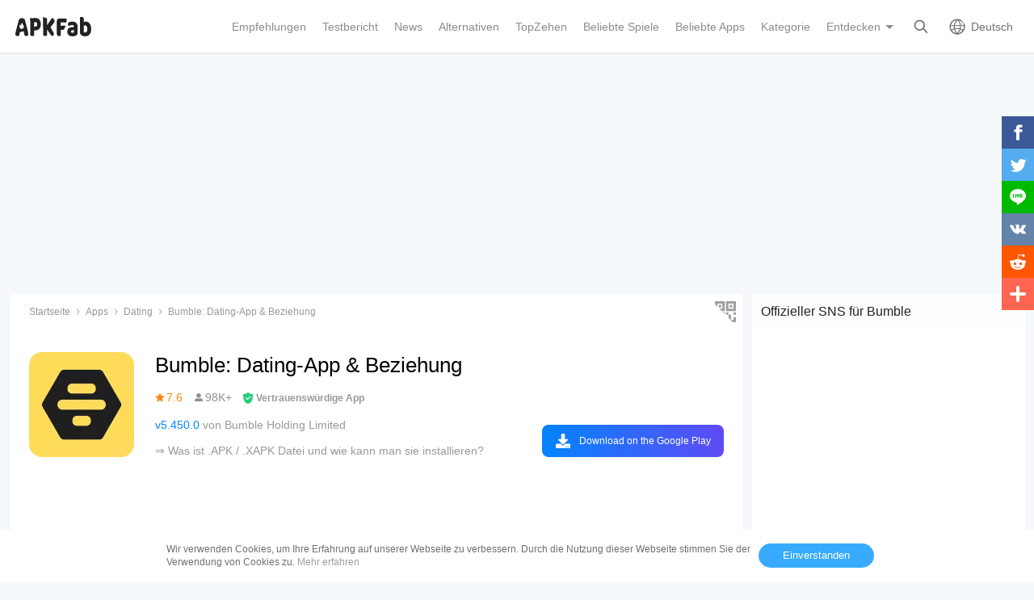

--- FILE ---
content_type: text/html; charset=UTF-8
request_url: https://apkfab.com/de/bumble-date-meet-friends-network/com.bumble.app
body_size: 16315
content:
<!DOCTYPE html>
<html lang="de">
<head>
    <title>Laden Sie Bumble: Dating-App &amp; Beziehung APK kostenlos für Android herunter | APKFab</title>
    <meta name="description" content="Laden Sie Bumble: Dating-App &amp; Beziehung APK 5.450.0 von Bumble Holding Limited herunter. Lesen Sie Rezensionen und News und erfahren Sie mehr über Bumble: Dating-App &amp; Beziehung. Bumble: Respektvolles Dating, wo Frauen den ersten Schritt machen.">
    <meta http-equiv="Content-Type" content="text/html; charset=utf-8">
    <meta name="csrf-token" content="Ht5vljSt0kwpUKk8jDC0iFra1Cp3TckRWwbyIlv9">
    <meta name="referrer" content="unsafe-url">
    <meta name="viewport" content="width=device-width,initial-scale=1.0,minimum-scale=1.0,maximum-scale=1.0">
    <meta name="monetag" content="5c042e44f1774b9b2f9c72d665ccaf58">
    <meta property="og:type" content="website">
    <meta property="og:site_name" content="APKFab">
    <meta property="og:url" content="https://apkfab.com/de/bumble-date-meet-friends-network/com.bumble.app">
    <meta property="og:title" content="Laden Sie Bumble: Dating-App &amp; Beziehung APK kostenlos für Android herunter | APKFab">
    <meta property="og:image" content="https://image.winudf.com/v2/image1/Y29tLmJ1bWJsZS5hcHBfaWNvbl8xNzU2Mjk4NTc1XzA0NQ/icon.png?w=&amp;fakeurl=1">
    <meta property="og:description" content="Laden Sie Bumble: Dating-App &amp; Beziehung APK 5.450.0 von Bumble Holding Limited herunter. Lesen Sie Rezensionen und News und erfahren Sie mehr über Bumble: Dating-App &amp; Beziehung. Bumble: Respektvolles Dating, wo Frauen den ersten Schritt machen.">
    <link href="https://apkfab.com/favicon.ico" rel="shortcut icon">
    <link rel="canonical" href="https://apkfab.com/de/bumble-date-meet-friends-network/com.bumble.app">
    <link rel="amphtml" href="https://apkfab.com/de/bumble-date-meet-friends-network/com.bumble.app/amp">
    <link rel="alternate" href="https://apkfab.com/bumble-date-meet-friends-network/com.bumble.app" hreflang="x-default">
    <link rel="alternate" href="https://apkfab.com/bumble-date-meet-friends-network/com.bumble.app" hreflang="en">
    <link rel="alternate" href="https://apkfab.com/zh/bumble-date-meet-friends-network/com.bumble.app" hreflang="zh-Hant">
    <link rel="alternate" href="https://apkfab.com/jp/bumble-date-meet-friends-network/com.bumble.app" hreflang="ja">
    <link rel="alternate" href="https://apkfab.com/de/bumble-date-meet-friends-network/com.bumble.app" hreflang="de">
    <link rel="alternate" href="https://apkfab.com/it/bumble-date-meet-friends-network/com.bumble.app" hreflang="it-IT">
    <link rel="alternate" href="https://apkfab.com/es/bumble-date-meet-friends-network/com.bumble.app" hreflang="es-ES">
    <link rel="alternate" href="https://apkfab.com/ru/bumble-date-meet-friends-network/com.bumble.app" hreflang="ru-RU">
    <link rel="alternate" href="https://apkfab.com/br/bumble-date-meet-friends-network/com.bumble.app" hreflang="pt-BR">
    <link rel="stylesheet" href="https://apkfab.com/css/detail.css?id=7de0acabc76f7cd6470e">
    <link rel="manifest" href="https://apkfab.com/manifest.json">
        <script>
        const percentage = 71;
        const uid = "642f5d9a-fa6e-11f0-b25e-2a7e07630b41";
        const ad_percentage = 100;
        console.log('uid ', uid, ' percentage ', percentage, '  config ', ad_percentage);
    </script>
    <script async src="https://www.googletagmanager.com/gtag/js?id=G-2C8SKDWBPK"></script>
    <script>
        window.dataLayer = window.dataLayer || [];
        function gtag(){dataLayer.push(arguments);}
        gtag('js', new Date());
        gtag('config', 'G-2C8SKDWBPK');
    </script>
        <script async src="https://pagead2.googlesyndication.com/pagead/js/adsbygoogle.js?client=ca-pub-6856403849032290"
crossorigin="anonymous"></script>
    <script>
        (function() {
            const keyUserInteraction = '__first_interaction_type__';

            window.__firstInteractionType = localStorage.getItem(keyUserInteraction) || null;

            const interactionEventsConfig = [
                { name: 'click', target: document },
                { name: 'keydown', target: document },
                { name: 'mousemove', target: document },
                { name: 'touchstart', target: document, options: { passive: true } },
                { name: 'scroll', target: window, options: { passive: true } },
            ];

            function handleFirstInteraction(event) {
                if (window.__firstInteractionType) {
                return;
                }

                const eventType = event.type;

                window.__firstInteractionType = eventType;

                if (window._reporter) {
                    window._reporter.setPublicParams({
                        first_interaction: eventType,
                    });
                }

                localStorage.setItem(keyUserInteraction, eventType);

                removeInteractionListeners();
            }

            function attachInteractionListeners() {
                if (!window.__firstInteractionType) {
                interactionEventsConfig.forEach(({ name, target, options }) => {
                    target.addEventListener(name, handleFirstInteraction, options);
                });

                return;
                }

            }

            function removeInteractionListeners() {
                interactionEventsConfig.forEach(({ name, target, options }) => {
                target.removeEventListener(name, handleFirstInteraction, options);
                });
            }

            attachInteractionListeners();
        })();
    </script>
</head>
<body >
<header id="header" >
    <a href="https://apkfab.com/de" id="logo"></a>
    <div class="menu_box_big">
                    <div class="item">
                <div class="current-lang">Deutsch</div>
                            <div class="item-option item-lang item-more" style="display: none">
                                    <a href="https://apkfab.com/bumble-date-meet-friends-network/com.bumble.app">English</a>
                                    <a href="https://apkfab.com/zh/bumble-date-meet-friends-network/com.bumble.app">繁體中文</a>
                                    <a href="https://apkfab.com/jp/bumble-date-meet-friends-network/com.bumble.app">日本語</a>
                                    <a href="https://apkfab.com/de/bumble-date-meet-friends-network/com.bumble.app">Deutsch</a>
                                    <a href="https://apkfab.com/it/bumble-date-meet-friends-network/com.bumble.app">Italiano</a>
                                    <a href="https://apkfab.com/es/bumble-date-meet-friends-network/com.bumble.app">Español</a>
                                    <a href="https://apkfab.com/ru/bumble-date-meet-friends-network/com.bumble.app">Pусский</a>
                                    <a href="https://apkfab.com/br/bumble-date-meet-friends-network/com.bumble.app">Português</a>
                                    <div class="clear"></div>
                </div>
                        </div>
                <a href="https://apkfab.com/de/search" class="item search-icon "></a>
        <div class="menu_box_menu left-menu">
            <a href="https://apkfab.com/de" class="item home"><span>Startseite</span></a>
            <a href="https://apkfab.com/de/editor-choice" class="item editor-choice"><span>Empfehlungen</span></a>
                    <a href="https://apkfab.com/de/review" class="item review"><span>Testbericht</span></a>
            <a href="https://apkfab.com/de/news" class="item news"><span>News</span></a>
            <a href="https://apkfab.com/de/app-alternatives" class="item app-alternatives"><span>Alternativen</span></a>
                    <a href="https://apkfab.com/de/toptens" class="item top-tens"><span>TopZehen</span></a>
                    <a href="https://apkfab.com/de/games" class="item games"><span>Beliebte Spiele</span></a>
            <a href="https://apkfab.com/de/apps" class="item apps"><span>Beliebte Apps</span></a>
            <a href="https://apkfab.com/de/category" class="item category"><span>Kategorie</span></a>
            <div class="item">
                <i class="triangle">Entdecken</i>
                <div class="item-option" style="display: none">
                    <a href="https://apkfab.com/de/pre-register" class="pre-register">Vorregistrieren</a>
                    <a href="https://apkfab.com/de/on-sale" class="on-sale">Sonderangebote</a>
                    <a href="https://apkfab.com/de/free-apk-download" class="free-apk-download">APK Downloader</a>
                    <a href="https://apkfab.com/de/upload-apk-file" class="upload-apk">APK hochladen</a>
                    <a href="https://apkfab.com/de/apk-downloader-browser-extension" class="browser-extension">Chrome Erweiterung</a>
                    <a href="https://apkfab.com/de/apkfab/com.apkfab.hormes" class="xapk-manager">APKFab APP</a>
                </div>
            </div>
        </div>
        <button id="menu_button"></button>
    </div>
</header>
    <main class="container detail_container"
          data-type="pkg"
          data-pkg="com.bumble.app"
          itemscope
          itemtype="http://schema.org/MobileApplication">
                <script>
        window.adDetailTopGroup = "adsense";
    </script>

    
        
            
        <ins class="adsbygoogle"
                     style="display:block;min-height: 200px;margin: 0 12px 8px;"
                     data-ad-client="ca-pub-6856403849032290"
                     data-ad-slot="9066571222"
                     data-ad-format="auto"
                     data-full-width-responsive="true"></ins>
                <script>
                    (adsbygoogle = window.adsbygoogle || []).push({});
                </script>
    


        <div class="left">
            <div class="left_box">
                <div class="box">
                    <ol class="bread_crumbs" itemscope itemtype="https://schema.org/BreadcrumbList">
    <li itemprop="itemListElement" itemscope itemtype="https://schema.org/ListItem">
        <a itemprop="item" href="https://apkfab.com/de">
            <span itemprop="name">Startseite</span>
        </a>
        <meta itemprop="position" content="1" />
    </li>
    <li itemprop="itemListElement" itemscope itemtype="https://schema.org/ListItem">
        <a itemscope itemtype="https://schema.org/WebPage" itemprop="item"
           itemid="https://apkfab.com/de/apps"
           href="https://apkfab.com/de/apps">
            <span itemprop="name">Apps</span>
        </a>
        <meta itemprop="position" content="2" />
    </li>
    <li itemprop="itemListElement" itemscope itemtype="https://schema.org/ListItem">
        <a itemscope itemtype="https://schema.org/WebPage" itemprop="item"
           itemid="https://apkfab.com/de/category/apps/dating" href="https://apkfab.com/de/category/apps/dating">
            <span itemprop="name">Dating</span>
        </a>
        <meta itemprop="position" content="3" />
    </li>
    <li itemprop="itemListElement" itemscope itemtype="https://schema.org/ListItem">
        <span itemprop="name">Bumble: Dating-App &amp; Beziehung</span>
        <meta itemprop="position" content="4" />
    </li>
</ol>
                                        <div class="qrcode_btn" data-fancybox data-src="#detail_qrcode"><span></span></div>
                    
                    <div class="detail_banner">
                        <img src="https://image.winudf.com/v2/image1/Y29tLmJ1bWJsZS5hcHBfaWNvbl8xNzU2Mjk4NTc1XzA0NQ/icon.png?fakeurl=1&amp;h=240&amp;type=webp" class="icon lazy" itemprop="image"
                             alt="Bumble: Dating-App &amp; Beziehung XAPK Herunterladen"/>
                        <h1 itemprop="name">Bumble: Dating-App &amp; Beziehung</h1>
                        <p>
                            <span class="rating" itemprop="aggregateRating" itemscope itemtype="http://schema.org/AggregateRating">
                                <span class="star_icon" itemprop="ratingValue">7.6</span>
                                <meta itemprop="ratingCount" content="98444"/>
                                <meta itemprop="bestRating" content="10"/>
                                <meta itemprop="worstRating" content="1"/>
                            </span>

                                                            <span class="review_icon">98K+</span>
                            
                                <span class="security" data-fancybox data-src="#details-safe">Vertrauenswürdige App</span>
                        </p>
                        <p>
                                                            <span style="color: #0284fe;">v5.450.0</span>
                            
                                                            von 
                                                                    <span class="developers" itemprop="publisher">Bumble Holding Limited</span>
                                                                                    </p>

                                                <p>
                            <a href="https://apkfab.com/de/how-to-install-apk-xapk" target="_blank" title="&rArr; Was ist .APK / .XAPK Datei und wie kann man sie installieren?">
                                &rArr; Was ist .APK / .XAPK Datei und wie kann man sie installieren?
                            </a>
                        </p>
                        
                        <div class="button_box">
                            
                            <div class="new_detail_price">
                                <span itemscope itemprop="offers" itemtype="https://schema.org/Offer">
                                                                    <meta itemprop="price" content="0.00"/>
                                    <meta itemprop="priceCurrency" content="USD"/>
                                    <meta itemprop="availability" content="https://schema.org/InStock"/>
                                </span>
                                                            </div>

                            
                            
                            
                                                                                                    
                                        <a class="down_btn" href="https://apkfab.com/de/go?rd=com.bumble.app" target="_blank" rel="nofollow" title="Bumble: Dating-App &amp; Beziehung Herunterladen" data-ga-event="download_click">
                                             Download on the Google Play
                                        </a>
                                                                            
                                        
                                                                                                
                                                    </div>
                    </div>
                    <div style="min-height: 200px;margin-top: 5px;text-align: center;">
                                        <ins class="adsbygoogle"
                                 style="display:block;min-height: 200px;margin-top: 5px;"
                                 data-ad-client="ca-pub-6856403849032290"
                                 data-ad-slot="3020037626"
                                 data-ad-format="auto"
                                 data-full-width-responsive="true"></ins>
                            <script>
                                (adsbygoogle = window.adsbygoogle || []).push({});
                            </script>
    


                    </div>
                                    <div class="screenshots_swiper">
                        <div class="swiper-container swiper">
                            <div class="swiper-wrapper">
                                                                    <a href="https://image.winudf.com/v2/image1/Y29tLmJ1bWJsZS5hcHBfc2NyZWVuX2RlLURFXzBfMTc1NjI5ODUzMF8wNTY/screen-0.jpg?fakeurl=1" itemprop="screenshot" data-fancybox="img" rel="nofollow" class="swiper-slide">
                                        <img src="https://apkfab.com/images/placeholder-transparent.png" data-src="https://image.winudf.com/v2/image1/Y29tLmJ1bWJsZS5hcHBfc2NyZWVuX2RlLURFXzBfMTc1NjI5ODUzMF8wNTY/screen-0.jpg?fakeurl=1&amp;h=360&amp;type=webp" class="lazy" height="240"
                                             alt="Bumble: Dating-App &amp; Beziehung XAPK Herunterladen"/>
                                    </a>
                                                                    <a href="https://image.winudf.com/v2/image1/Y29tLmJ1bWJsZS5hcHBfc2NyZWVuX2RlLURFXzFfMTc1NjI5ODUzMF8wNzA/screen-1.jpg?fakeurl=1" itemprop="screenshot" data-fancybox="img" rel="nofollow" class="swiper-slide">
                                        <img src="https://apkfab.com/images/placeholder-transparent.png" data-src="https://image.winudf.com/v2/image1/Y29tLmJ1bWJsZS5hcHBfc2NyZWVuX2RlLURFXzFfMTc1NjI5ODUzMF8wNzA/screen-1.jpg?fakeurl=1&amp;h=360&amp;type=webp" class="lazy" height="240"
                                             alt="Bumble: Dating-App &amp; Beziehung XAPK Herunterladen"/>
                                    </a>
                                                                    <a href="https://image.winudf.com/v2/image1/Y29tLmJ1bWJsZS5hcHBfc2NyZWVuX2RlLURFXzJfMTc1NjI5ODUzMV8wMjA/screen-2.jpg?fakeurl=1" itemprop="screenshot" data-fancybox="img" rel="nofollow" class="swiper-slide">
                                        <img src="https://apkfab.com/images/placeholder-transparent.png" data-src="https://image.winudf.com/v2/image1/Y29tLmJ1bWJsZS5hcHBfc2NyZWVuX2RlLURFXzJfMTc1NjI5ODUzMV8wMjA/screen-2.jpg?fakeurl=1&amp;h=360&amp;type=webp" class="lazy" height="240"
                                             alt="Bumble: Dating-App &amp; Beziehung XAPK Herunterladen"/>
                                    </a>
                                                                    <a href="https://image.winudf.com/v2/image1/Y29tLmJ1bWJsZS5hcHBfc2NyZWVuX2RlLURFXzNfMTc1NjI5ODUzMl8wNDk/screen-3.jpg?fakeurl=1" itemprop="screenshot" data-fancybox="img" rel="nofollow" class="swiper-slide">
                                        <img src="https://apkfab.com/images/placeholder-transparent.png" data-src="https://image.winudf.com/v2/image1/Y29tLmJ1bWJsZS5hcHBfc2NyZWVuX2RlLURFXzNfMTc1NjI5ODUzMl8wNDk/screen-3.jpg?fakeurl=1&amp;h=360&amp;type=webp" class="lazy" height="240"
                                             alt="Bumble: Dating-App &amp; Beziehung XAPK Herunterladen"/>
                                    </a>
                                                                    <a href="https://image.winudf.com/v2/image1/Y29tLmJ1bWJsZS5hcHBfc2NyZWVuX2RlLURFXzRfMTc1NjI5ODUzMl8wOTQ/screen-4.jpg?fakeurl=1" itemprop="screenshot" data-fancybox="img" rel="nofollow" class="swiper-slide">
                                        <img src="https://apkfab.com/images/placeholder-transparent.png" data-src="https://image.winudf.com/v2/image1/Y29tLmJ1bWJsZS5hcHBfc2NyZWVuX2RlLURFXzRfMTc1NjI5ODUzMl8wOTQ/screen-4.jpg?fakeurl=1&amp;h=360&amp;type=webp" class="lazy" height="240"
                                             alt="Bumble: Dating-App &amp; Beziehung XAPK Herunterladen"/>
                                    </a>
                                                                    <a href="https://image.winudf.com/v2/image1/Y29tLmJ1bWJsZS5hcHBfc2NyZWVuX2RlLURFXzVfMTc1NjI5ODUzM18wNDA/screen-5.jpg?fakeurl=1" itemprop="screenshot" data-fancybox="img" rel="nofollow" class="swiper-slide">
                                        <img src="https://apkfab.com/images/placeholder-transparent.png" data-src="https://image.winudf.com/v2/image1/Y29tLmJ1bWJsZS5hcHBfc2NyZWVuX2RlLURFXzVfMTc1NjI5ODUzM18wNDA/screen-5.jpg?fakeurl=1&amp;h=360&amp;type=webp" class="lazy" height="240"
                                             alt="Bumble: Dating-App &amp; Beziehung XAPK Herunterladen"/>
                                    </a>
                                                                    <a href="https://image.winudf.com/v2/image1/Y29tLmJ1bWJsZS5hcHBfc2NyZWVuX2RlLURFXzZfMTc1NjI5ODUzNF8wMTk/screen-6.jpg?fakeurl=1" itemprop="screenshot" data-fancybox="img" rel="nofollow" class="swiper-slide">
                                        <img src="https://apkfab.com/images/placeholder-transparent.png" data-src="https://image.winudf.com/v2/image1/Y29tLmJ1bWJsZS5hcHBfc2NyZWVuX2RlLURFXzZfMTc1NjI5ODUzNF8wMTk/screen-6.jpg?fakeurl=1&amp;h=360&amp;type=webp" class="lazy" height="240"
                                             alt="Bumble: Dating-App &amp; Beziehung XAPK Herunterladen"/>
                                    </a>
                                                                    <a href="https://image.winudf.com/v2/image1/Y29tLmJ1bWJsZS5hcHBfc2NyZWVuX2RlLURFXzdfMTc1NjI5ODUzNV8wOTM/screen-7.jpg?fakeurl=1" itemprop="screenshot" data-fancybox="img" rel="nofollow" class="swiper-slide">
                                        <img src="https://apkfab.com/images/placeholder-transparent.png" data-src="https://image.winudf.com/v2/image1/Y29tLmJ1bWJsZS5hcHBfc2NyZWVuX2RlLURFXzdfMTc1NjI5ODUzNV8wOTM/screen-7.jpg?fakeurl=1&amp;h=360&amp;type=webp" class="lazy" height="240"
                                             alt="Bumble: Dating-App &amp; Beziehung XAPK Herunterladen"/>
                                    </a>
                                                            </div>
                            <div class="swiper-button-prev"></div>
                            <div class="swiper-button-next"></div>
                        </div>
                    </div>
                
                    
                    <div class="new_detail_describe">
                                                    <h4>Bewertung der Redaktion</h4>
                            <div class="item">
                                                                    <p>Bumble ist eine vielseitige Dating- und Networking-App, die respektvolles Kennenlernen f&ouml;rdert.</p><p>Mekrmale:</p><p>1.&nbsp;Bietet&nbsp;Frauen&nbsp;die&nbsp;einzigartige&nbsp;M&ouml;glichkeit,&nbsp;den&nbsp;ersten&nbsp;Schritt&nbsp;zu&nbsp;machen,&nbsp;was&nbsp;f&uuml;r&nbsp;mehr&nbsp;Sicherheit&nbsp;und&nbsp;Respekt&nbsp;im&nbsp;Online-Dating&nbsp;sorgt.<br />2.&nbsp;Integriert&nbsp;Dating,&nbsp;Freundschaftssuche&nbsp;und&nbsp;berufliches&nbsp;Netzwerken&nbsp;in&nbsp;einer&nbsp;einzigen&nbsp;Plattform.<br />3. Innovatives Feature-Set, darunter Video-Chats und die M&ouml;glichkeit, Spotify- und Instagram-Konten zu verbinden, um Pers&ouml;nlichkeiten besser darzustellen.</p><p>Bumble apk kann kostenlos auf Android-Ger&auml;ten &uuml;ber APKFab.com heruntergeladen werden, wo alle Dateien sicher und schnell verf&uuml;gbar sind.</p>
                                                            </div>
                                                                        <h4>Über Bumble</h4>
                        <div class="item">Bumble (Paketname: com.bumble.app) wird von Bumble Holding Limited entwickelt und die neueste Version von Bumble: Dating-App &amp; Beziehung 5.450.0 wurde am 19. Januar 2026 aktualisiert. Bumble: Dating-App &amp; Beziehung liegt in der Kategorie von Dating. Sie können alle Apps von dem Entwickler der Bumble: Dating-App &amp; Beziehung durchsuchen und 200 alternative Apps zu Bumble: Dating-App &amp; Beziehung auf Android finden. Bumble: Dating-App &amp; Beziehung ist in Beste 10 Dating-Apps für Android aufgelistet. Derzeit ist diese APP kostenlos.&nbsp;Diese App kann auf Android 7.1+ auf APKFab oder Google Play heruntergeladen werden.&nbsp;Alle APK/XAPK Dateien auf APKFab.com sind original und 100% sicher, schnell herunterzuladen.</div>

                                            <div class="item" itemprop="description"><p>Begr&uuml;&szlig;ung in der Bumble-Gemeinschaft&nbsp;</p><p>Erkunde eine Welt, in der Millionen Menschen sich treffen, um zu flirten, Freundschaften zu schlie&szlig;en und berufliche Bindungen zu kn&uuml;pfen.</p><p>Bumble ist mehr als eine Dating-App und ein soziales Netzwerk &ndash; es ist der ideale Treffpunkt, um unkompliziert neue Bekanntschaften zu machen, egal, ob du Single bist oder nicht.</p><p>Ob du auf der Suche nach Freundschaft, einer Partnerschaft, einem Flirt w&auml;hrend deiner Reisen bist oder einfach nur plaudern und dein Netzwerk erweitern m&ouml;chtest, Bumble passt sich deinen W&uuml;nschen an.<br /><br />Innovative Dating-Konzepte</p><p>Als kostenfreie App (zum Nulltarif herunterladbar und nutzbar) legt Bumble gro&szlig;en Wert auf Respekt, Gleichstellung und Inklusion. Hier kannst du auf herk&ouml;mmliche Weise Kontakte kn&uuml;pfen und, falls du auf der Suche nach einem Date bist, dich zu Verabredungen treffen &ndash; wobei auf Bumble Frauen stets die Initiative ergreifen. Ein Alleinstellungsmerkmal unseres Ansatzes.<br /><br />🕒&nbsp;Bei&nbsp;heterosexuellen&nbsp;Matches&nbsp;haben&nbsp;Frauen&nbsp;24&nbsp;Stunden,&nbsp;um&nbsp;das&nbsp;Gespr&auml;ch&nbsp;zu&nbsp;beginnen,&nbsp;und&nbsp;M&auml;nner&nbsp;haben&nbsp;24&nbsp;Stunden&nbsp;zum&nbsp;Antworten.<br />💬&nbsp;Bei&nbsp;anderen&nbsp;Matches&nbsp;(LGBTQIA+)&nbsp;besteht&nbsp;auf&nbsp;beiden&nbsp;Seiten&nbsp;eine&nbsp;Frist&nbsp;von&nbsp;24&nbsp;Stunden,&nbsp;um&nbsp;das&nbsp;Gespr&auml;ch&nbsp;zu&nbsp;beginnen&nbsp;und&nbsp;zu&nbsp;antworten,&nbsp;bevor&nbsp;das&nbsp;Match&nbsp;verf&auml;llt.<br />👥&nbsp;Bumble&nbsp;bietet&nbsp;drei&nbsp;Modi,&nbsp;um&nbsp;unterschiedlichen&nbsp;Verbindungsw&uuml;nschen&nbsp;gerecht&nbsp;zu&nbsp;werden:&nbsp;Date,&nbsp;BFF&nbsp;und&nbsp;Bizz.<br /><br />Erkunde&nbsp;spannende&nbsp;Funktionen<br /><br />Treffe&nbsp;neue&nbsp;Menschen,&nbsp;finde&nbsp;deinen&nbsp;Tribe,&nbsp;genie&szlig;e&nbsp;einen&nbsp;Urlaubsflirt&nbsp;oder&nbsp;erlebe&nbsp;ein&nbsp;aufregendes&nbsp;Date&nbsp;&ndash;&nbsp;all&nbsp;das&nbsp;ist&nbsp;mit&nbsp;unserer&nbsp;App,&nbsp;in&nbsp;der&nbsp;Dating&nbsp;kostenlos&nbsp;ist,&nbsp;m&ouml;glich.&nbsp;Online-Daten&nbsp;bedeutet&nbsp;bei&nbsp;uns&nbsp;mehr&nbsp;als&nbsp;nur&nbsp;Wischen&nbsp;&ndash;&nbsp;entdecke&nbsp;diese&nbsp;faszinierenden&nbsp;Funktionen:<br />👉&nbsp;Unbegrenztes&nbsp;Wischen:&nbsp;Stelle&nbsp;so&nbsp;viele&nbsp;Verbindungen&nbsp;her,&nbsp;wie&nbsp;du&nbsp;m&ouml;chtest.<br />💬&nbsp;Unbegrenztes&nbsp;Chatten:&nbsp;Nur&nbsp;so&nbsp;entdeckst&nbsp;du&nbsp;dein&nbsp;ideales&nbsp;Match.<br />🎵&nbsp;Verbinde&nbsp;dein&nbsp;Spotify-&nbsp;und&nbsp;Instagram-Konto:&nbsp;Zeige&nbsp;mehr&nbsp;Facetten&nbsp;deiner&nbsp;Pers&ouml;nlichkeit.<br /><br />Finde&nbsp;dein&nbsp;ideales&nbsp;Match<br /><br />Wir sind die erste umfassende App f&uuml;r romantische und freundschaftliche Beziehungen sowie berufli<span style="font-size: 0.875rem;">che&nbsp;Vernetzung.&nbsp;Wir&nbsp;unterscheiden&nbsp;uns&nbsp;von&nbsp;anderen&nbsp;Dating-Apps,&nbsp;indem&nbsp;wir&nbsp;es&nbsp;dir&nbsp;leicht&nbsp;machen,&nbsp;die&nbsp;Art&nbsp;von&nbsp;Beziehung&nbsp;zu&nbsp;finden,&nbsp;die&nbsp;du&nbsp;suchst.</span></p><p>📹&nbsp;Video-Chats:&nbsp;Lerne&nbsp;deine&nbsp;Matches&nbsp;von&nbsp;Angesicht&nbsp;zu&nbsp;Angesicht&nbsp;kennen.<br />📷&nbsp;Versenden&nbsp;von&nbsp;Videos&nbsp;und&nbsp;Fotos:&nbsp;Gib&nbsp;im&nbsp;Chat&nbsp;mehr&nbsp;von&nbsp;deiner&nbsp;Welt&nbsp;preis.<br />💤&nbsp;Snooze-Modus:&nbsp;Verberge&nbsp;dein&nbsp;Profil,&nbsp;wann&nbsp;immer&nbsp;du&nbsp;m&ouml;chtest,&nbsp;und&nbsp;behalte&nbsp;dabei&nbsp;all&nbsp;deine&nbsp;Matches!<br />🎵&nbsp;Verbinde&nbsp;dein&nbsp;Spotify-&nbsp;und&nbsp;Instagram-Konto:&nbsp;Zeige&nbsp;mehr&nbsp;Facetten&nbsp;deiner&nbsp;Pers&ouml;nlichkeit.<br /><br />Premium-Dating&nbsp;mit&nbsp;Bumble&nbsp;Premium<br /><br />Die&nbsp;Basisversion&nbsp;von&nbsp;Bumble&nbsp;ist&nbsp;kostenlos&nbsp;&ndash;&nbsp;einfach&nbsp;herunterladen&nbsp;und&nbsp;loslegen!&nbsp;Ein&nbsp;noch&nbsp;besseres&nbsp;Bumble-Erlebnis&nbsp;bietet&nbsp;dir&nbsp;unsere&nbsp;Premium-Funktionen.<br />💛&nbsp;Sieh,&nbsp;wer&nbsp;dich&nbsp;nach&nbsp;rechts&nbsp;gewischt&nbsp;hat&nbsp;(deine&nbsp;Likes).<br />🔁&nbsp;Erneuere&nbsp;Matches,&nbsp;wenn&nbsp;du&nbsp;noch&nbsp;eine&nbsp;Chance&nbsp;zum&nbsp;Chatten&nbsp;nutzen&nbsp;m&ouml;chtest.<br />🔄&nbsp;Verl&auml;ngere&nbsp;Matches,&nbsp;wenn&nbsp;24&nbsp;Stunden&nbsp;einfach&nbsp;zu&nbsp;kurz&nbsp;sind.<br /><br />Mehr&nbsp;als&nbsp;nur&nbsp;gute&nbsp;Verbindungen<br /><br />Bumble&nbsp;steht&nbsp;f&uuml;r&nbsp;weit&nbsp;mehr&nbsp;als&nbsp;nur&nbsp;Dating.&nbsp;Tritt&nbsp;einer&nbsp;Gemeinschaft&nbsp;bei,&nbsp;in&nbsp;der&nbsp;du&nbsp;die&nbsp;passende&nbsp;Beziehung&nbsp;finden&nbsp;kannst&nbsp;&ndash;&nbsp;sei&nbsp;es&nbsp;das&nbsp;perfekte&nbsp;Date,&nbsp;neue&nbsp;Freunde&nbsp;oder&nbsp;wertvolle&nbsp;berufliche&nbsp;Kontakte.<br /><br />Unsere&nbsp;Werte:<br />💛&nbsp;Wir&nbsp;glauben,&nbsp;dass&nbsp;gesunde&nbsp;Beziehungen&nbsp;das&nbsp;Fundament&nbsp;eines&nbsp;erf&uuml;llten&nbsp;Lebens&nbsp;sind.<br />💛&nbsp;Bei&nbsp;uns&nbsp;ergreifen&nbsp;Frauen&nbsp;die&nbsp;Initiative&nbsp;&ndash;&nbsp;warum&nbsp;auch&nbsp;nicht?<br />💛&nbsp;Wir&nbsp;ver&auml;ndern&nbsp;die&nbsp;Spielregeln&nbsp;und&nbsp;bringen&nbsp;frischen&nbsp;Wind&nbsp;in&nbsp;die&nbsp;Dynamik.<br />💛&nbsp;Im&nbsp;Unterschied&nbsp;zu&nbsp;anderen&nbsp;Apps&nbsp;ist&nbsp;Freundlichkeit&nbsp;unser&nbsp;grundlegendes&nbsp;Prinzip.<br /><br />Inklusion&nbsp;ist&nbsp;f&uuml;r&nbsp;uns&nbsp;selbstverst&auml;ndlich<br /><br />Wir stehen hinter unserer Gemeinschaft, unabh&auml;ngig von Geschlecht, sexueller Orientierung oder Glauben. Egal, was du suchst &ndash; neue Freundschaften, Flirts mit M&auml;nnern, Begegnungen mit Frauen, ob christlich oder j&uuml;disch, lesbisch oder schwul, trans oder bisexuell... In unserer Dating-App ist all das und noch viel mehr zu finden!</p></div>
                    
                        
                        <div class="more">
                            <span>Mehr lesen</span>
                        </div>
                    </div>

                    
                                    <div class="new_detail_tag">
                                                                                                                        <a href="https://apkfab.com/de/toptens/top-10-apps-for-dating" title="Beste 10 Dating-Apps für Android" class="topTen">Dating-Apps</a>
                                                                                                                                                                                    <a href="https://apkfab.com/de/toptens/top-10-tinder-alternative-apps-for-android" title="Beste 10 alternative Tinder-Apps für Android" class="topTen">Tinder-Alternative Apps</a>
                                                                                                                                                                                    <a href="https://apkfab.com/de/category/apps/dating" title="Dating" class="genre">Dating</a>
                                                                                                        </div>
                
                </div>

                
                
                
                                    <div class="box details_article">
                        <div class="title">
                            Related Articles                            <a href="https://apkfab.com/de/review" class="link">Mehr</a>
                        </div>
                        <div class="swiper-container article">
                            <div class="swiper-wrapper">
                                                                    <a href="https://apkfab.com/de/toptens/top-10-apps-for-dating" title="Beste 10 Dating-Apps für Android" class="swiper-slide">
                                        <span>Beste 10 Dating-Apps für Android</span>
                                        <img class="lazy" height="180" alt="Beste 10 Dating-Apps für Android"
                                             src="https://apkfab.com/images/placeholder-transparent.png"
                                             data-src="https://img.apkfab.com/v2/img/e/5/0/e50c8c1f052ac715684b03d17ee21a4ae5d098f2b3dbcdaf33d5dd3bd5afde37.png?h=320&amp;type=webp"/>
                                    </a>
                                                                    <a href="https://apkfab.com/de/toptens/top-10-tinder-alternative-apps-for-android" title="Beste 10 alternative Tinder-Apps für Android" class="swiper-slide">
                                        <span>Beste 10 alternative Tinder-Apps für Android</span>
                                        <img class="lazy" height="180" alt="Beste 10 alternative Tinder-Apps für Android"
                                             src="https://apkfab.com/images/placeholder-transparent.png"
                                             data-src="https://img.apkfab.com/v2/img/c/f/4/cf44e3559ae07af2e2a0cc178aef2c0d0710b785ab7a831118dae112363d03e2.png?h=320&amp;type=webp"/>
                                    </a>
                                                            </div>
                            <div class="swiper-button-prev"></div>
                            <div class="swiper-button-next"></div>
                        </div>
                    </div>
                
                
                                    <div class="box details_article">
                        <div class="title">Ähnliche Videos</div>
                        <div class="swiper-container swiper-video">
                            <div class="swiper-wrapper">
                                                                    <a href="https://www.youtube.com/embed/tXCxelNUexM"
                                       class="swiper-slide video"
                                       data-fancybox="video" data-width="960" data-height="540" rel="nofollow">
                                        <span>How To Use Bumble</span>
                                        <img src="https://apkfab.com/images/placeholder-transparent.png"
                                             data-src="https://img.apkfab.com/v2/img/a/8/8/a88230aa0f8d2157b4d35e5ec44e88d6e88c3781cd4601211fb41fad7d3d370c.jpg?h=320&amp;type=webp"
                                             class="lazy" alt="How To Use Bumble"/>
                                    </a>
                                                                    <a href="https://www.youtube.com/embed/GOEEusABb8c"
                                       class="swiper-slide video"
                                       data-fancybox="video" data-width="960" data-height="540" rel="nofollow">
                                        <span>Ich habe jede Dating App getestet &amp; das ist passiert</span>
                                        <img src="https://apkfab.com/images/placeholder-transparent.png"
                                             data-src="https://img.apkfab.com/v2/img/0/3/c/03c60133bd6270b576193de16e99110a6062db5cae08cc0ce2fdecb9a6355342.jpg?h=320&amp;type=webp"
                                             class="lazy" alt="Ich habe jede Dating App getestet &amp; das ist passiert"/>
                                    </a>
                                                                    <a href="https://www.youtube.com/embed/OehY-OAB7ks"
                                       class="swiper-slide video"
                                       data-fancybox="video" data-width="960" data-height="540" rel="nofollow">
                                        <span>Wie funktioniert Bumble? (Das Große Tutorial) Deutsch</span>
                                        <img src="https://apkfab.com/images/placeholder-transparent.png"
                                             data-src="https://img.apkfab.com/v2/img/f/f/c/ffcaa9ad99fce74ad91d7425d20474a7c56e1f03e8e20c6209ccf5b21129303a.jpg?h=320&amp;type=webp"
                                             class="lazy" alt="Wie funktioniert Bumble? (Das Große Tutorial) Deutsch"/>
                                    </a>
                                                                    <a href="https://www.youtube.com/embed/DX8HCcTyS0s"
                                       class="swiper-slide video"
                                       data-fancybox="video" data-width="960" data-height="540" rel="nofollow">
                                        <span>Which Way to Slide - How to Use Bumble</span>
                                        <img src="https://apkfab.com/images/placeholder-transparent.png"
                                             data-src="https://img.apkfab.com/v2/img/7/2/2/72214daf60ad23f80639cd1e265bc9db1d90a18ba513325c8266a34159eb3295.jpg?h=320&amp;type=webp"
                                             class="lazy" alt="Which Way to Slide - How to Use Bumble"/>
                                    </a>
                                                            </div>
                            <div class="swiper-button-prev"></div>
                            <div class="swiper-button-next"></div>
                        </div>
                    </div>
                
            
                            <div class="version_history">
    <div class="big_title">
                    Frühere Versionen            <a href="https://apkfab.com/de/bumble-date-meet-friends-network/com.bumble.app/versions">Mehr</a>
            </div>
                <div class="list">
            <div class="package_info open_info">
                <img src="https://image.winudf.com/v2/image1/Y29tLmJ1bWJsZS5hcHBfaWNvbl8xNzU2Mjk4NTc1XzA0NQ/icon.png?fakeurl=1&amp;h=240&amp;type=webp" class="icon lazy" width="50" height="50" alt="Bumble: Dating-App &amp; Beziehung"/>
                <div class="title">
                    <span class="name">Bumble: Dating-App &amp; Beziehung</span>
                    <span class="version">5.450.0</span>
                                            <span class="xapk">XAPK</span>
                        <span class="obb">APKs</span>
                                    </div>
                <div class="text">
                    <span>21. Januar 2026</span>
                    <span>95.66 MB</span>
                </div>
            </div>
            <div class="info-fix">
                <div class="info_box">
                                                                        <p><strong>Requires Android: </strong>Android 7.1+</p>
                                                                            <p><strong>Architecture: </strong>
                                armeabi-v7a
                            </p>
                                                <p><strong>Screen DPI: </strong>nodpi</p>
                        <p class="word-break"><strong>SHA1: </strong>3367c598db9df571ccdc7c0a375623ef409f0624</p>
                        <p><strong>Size: </strong>95.66 MB</p>
                                                            </div>
                
            </div>
            <div class="v_h_button button_down ">
                                    <a class="down" href="https://apkfab.com/de/bumble-date-meet-friends-network/com.bumble.app/download?sha1=3367c598db9df571ccdc7c0a375623ef409f0624"><span>Herunterladen</span></a>
                            </div>
        </div>
                    <div class="list">
            <div class="package_info open_info">
                <img src="https://image.winudf.com/v2/image1/Y29tLmJ1bWJsZS5hcHBfaWNvbl8xNzU2Mjk4NTc1XzA0NQ/icon.png?fakeurl=1&amp;h=240&amp;type=webp" class="icon lazy" width="50" height="50" alt="Bumble: Dating-App &amp; Beziehung"/>
                <div class="title">
                    <span class="name">Bumble: Dating-App &amp; Beziehung</span>
                    <span class="version">5.449.0</span>
                                            <span class="xapk">XAPK</span>
                        <span class="obb">APKs</span>
                                    </div>
                <div class="text">
                    <span>13. Januar 2026</span>
                    <span>64.14 MB</span>
                </div>
            </div>
            <div class="info-fix">
                <div class="info_box">
                                            <div class="table">
                            <div class="table-row table-head">
                                <div class="table-cell">Variant</div>
                                <div class="table-cell">Arch</div>
                                <div class="table-cell">Version</div>
                                <div class="table-cell">DPI</div>
                                <div class="table-cell"></div>
                            </div>
                                                            <div class="table-row">
                                    <div class="table-cell">
                                        <div class="popup" data-fancybox data-src="#popup_3874_0">
                                            <p>3874</p>
                                            <p>13. Januar 2026</p>
                                        </div>
                                        <div class="ver-info" id="popup_3874_0"
                                             style="display: none">
                                            <div class="ver-info-top">
                                                <strong>Bumble: Dating-App &amp; Beziehung</strong>
                                                <span>5.449.0</span>
                                                <span>(3874)</span>
                                            </div>
                                            <div class="ver-info-m">
                                                                                                    <p><strong>Requires Android: </strong>Android 7.1+</p>
                                                                                                                                                    <p><strong>Architecture: </strong>
                                                        arm64-v8a

                                                    </p>
                                                                                                <p><strong>Screen DPI: </strong>nodpi</p>
                                                <p class="word-break"><strong>SHA1: </strong>f36a7d0ae26e545b69024f667c60061254f82d9a</p>
                                                                                                    <p><strong>Base APK: </strong>com.bumble.app.apk</p>
                                                    <p><strong>Split APKs: </strong>config.ar, config.arm64_v8a, config.de, config.en, config.es, config.fr, config.hi, config.in, config.it, config.ja, config.ko, config.my, config.pt, config.ru, config.th, config.tr, config.vi, config.xhdpi, config.zh</p>
                                                                                                <p><strong>Size: </strong>64.14 MB</p>
                                                                                                <div>
                                                    <a class="down_btn" href="https://apkfab.com/de/bumble-date-meet-friends-network/com.bumble.app/download?sha1=f36a7d0ae26e545b69024f667c60061254f82d9a">Herunterladen XAPK</a>
                                                </div>
                                            </div>
                                        </div>
                                    </div>
                                    <div class="table-cell">
                                        arm64-v8a
                                    </div>
                                    <div class="table-cell">Android 7.1+</div>
                                    <div class="table-cell">nodpi</div>
                                    <div class="table-cell">
                                        <a href="https://apkfab.com/de/bumble-date-meet-friends-network/com.bumble.app/download?sha1=f36a7d0ae26e545b69024f667c60061254f82d9a" class="down_text">Herunterladen XAPK</a>
                                        <a href="https://apkfab.com/de/bumble-date-meet-friends-network/com.bumble.app/download?sha1=f36a7d0ae26e545b69024f667c60061254f82d9a" class="down-button"></a>
                                    </div>
                                </div>
                                                            <div class="table-row">
                                    <div class="table-cell">
                                        <div class="popup" data-fancybox data-src="#popup_3874_1">
                                            <p>3874</p>
                                            <p>19. Januar 2026</p>
                                        </div>
                                        <div class="ver-info" id="popup_3874_1"
                                             style="display: none">
                                            <div class="ver-info-top">
                                                <strong>Bumble: Dating-App &amp; Beziehung</strong>
                                                <span>5.449.0</span>
                                                <span>(3874)</span>
                                            </div>
                                            <div class="ver-info-m">
                                                                                                    <p><strong>Requires Android: </strong>Android 7.1+</p>
                                                                                                                                                    <p><strong>Architecture: </strong>
                                                        armeabi-v7a

                                                    </p>
                                                                                                <p><strong>Screen DPI: </strong>nodpi</p>
                                                <p class="word-break"><strong>SHA1: </strong>cba1b223e139ab39807105334fb3aef8b8973f02</p>
                                                                                                    <p><strong>Base APK: </strong>com.bumble.app.apk</p>
                                                    <p><strong>Split APKs: </strong>config.ar, config.armeabi_v7a, config.de, config.en, config.es, config.fr, config.hi, config.in, config.it, config.ja, config.ko, config.mdpi, config.my, config.pt, config.ru, config.th, config.tr, config.vi, config.zh</p>
                                                                                                <p><strong>Size: </strong>94.59 MB</p>
                                                                                                <div>
                                                    <a class="down_btn" href="https://apkfab.com/de/bumble-date-meet-friends-network/com.bumble.app/download?sha1=cba1b223e139ab39807105334fb3aef8b8973f02">Herunterladen XAPK</a>
                                                </div>
                                            </div>
                                        </div>
                                    </div>
                                    <div class="table-cell">
                                        armeabi-v7a
                                    </div>
                                    <div class="table-cell">Android 7.1+</div>
                                    <div class="table-cell">nodpi</div>
                                    <div class="table-cell">
                                        <a href="https://apkfab.com/de/bumble-date-meet-friends-network/com.bumble.app/download?sha1=cba1b223e139ab39807105334fb3aef8b8973f02" class="down_text">Herunterladen XAPK</a>
                                        <a href="https://apkfab.com/de/bumble-date-meet-friends-network/com.bumble.app/download?sha1=cba1b223e139ab39807105334fb3aef8b8973f02" class="down-button"></a>
                                    </div>
                                </div>
                                                    </div>
                                    </div>
                                <div class="info_box info-download">
                    <div class="table">
                        <div class="table-row table-head">
                            <div class="table-cell"></div>
                        </div>
                                                    <div class="table-row">
                                <div class="table-cell">
                                    <a href="https://apkfab.com/de/bumble-date-meet-friends-network/com.bumble.app/download?sha1=f36a7d0ae26e545b69024f667c60061254f82d9a" class="down_text">Herunterladen XAPK</a>
                                    <a href="https://apkfab.com/de/bumble-date-meet-friends-network/com.bumble.app/download?sha1=f36a7d0ae26e545b69024f667c60061254f82d9a" class="down-button"></a>
                                </div>
                            </div>
                                                    <div class="table-row">
                                <div class="table-cell">
                                    <a href="https://apkfab.com/de/bumble-date-meet-friends-network/com.bumble.app/download?sha1=cba1b223e139ab39807105334fb3aef8b8973f02" class="down_text">Herunterladen XAPK</a>
                                    <a href="https://apkfab.com/de/bumble-date-meet-friends-network/com.bumble.app/download?sha1=cba1b223e139ab39807105334fb3aef8b8973f02" class="down-button"></a>
                                </div>
                            </div>
                                            </div>
                </div>
                
            </div>
            <div class="v_h_button button_down  open_button ">
                                    <button class="down"><span>2 Variants</span></button>
                    <div class="more-apk">
                        <span></span>
                    </div>
                            </div>
        </div>
                    <div class="list">
            <div class="package_info open_info">
                <img src="https://image.winudf.com/v2/image1/Y29tLmJ1bWJsZS5hcHBfaWNvbl8xNzU2Mjk4NTc1XzA0NQ/icon.png?fakeurl=1&amp;h=240&amp;type=webp" class="icon lazy" width="50" height="50" alt="Bumble: Dating-App &amp; Beziehung"/>
                <div class="title">
                    <span class="name">Bumble: Dating-App &amp; Beziehung</span>
                    <span class="version">5.448.0</span>
                                            <span class="xapk">XAPK</span>
                        <span class="obb">APKs</span>
                                    </div>
                <div class="text">
                    <span>17. Dezember 2025</span>
                    <span>94.3 MB</span>
                </div>
            </div>
            <div class="info-fix">
                <div class="info_box">
                                            <div class="table">
                            <div class="table-row table-head">
                                <div class="table-cell">Variant</div>
                                <div class="table-cell">Arch</div>
                                <div class="table-cell">Version</div>
                                <div class="table-cell">DPI</div>
                                <div class="table-cell"></div>
                            </div>
                                                            <div class="table-row">
                                    <div class="table-cell">
                                        <div class="popup" data-fancybox data-src="#popup_3853_0">
                                            <p>3853</p>
                                            <p>17. Dezember 2025</p>
                                        </div>
                                        <div class="ver-info" id="popup_3853_0"
                                             style="display: none">
                                            <div class="ver-info-top">
                                                <strong>Bumble: Dating-App &amp; Beziehung</strong>
                                                <span>5.448.0</span>
                                                <span>(3853)</span>
                                            </div>
                                            <div class="ver-info-m">
                                                                                                    <p><strong>Requires Android: </strong>Android 7.1+</p>
                                                                                                                                                    <p><strong>Architecture: </strong>
                                                        armeabi-v7a

                                                    </p>
                                                                                                <p><strong>Screen DPI: </strong>nodpi</p>
                                                <p class="word-break"><strong>SHA1: </strong>b008315797fa13b6871e48c620b17ad2b2e5de2b</p>
                                                                                                    <p><strong>Base APK: </strong>com.bumble.app.apk</p>
                                                    <p><strong>Split APKs: </strong>config.ar, config.armeabi_v7a, config.de, config.en, config.es, config.fr, config.hi, config.in, config.it, config.ja, config.ko, config.mdpi, config.my, config.pt, config.ru, config.th, config.tr, config.vi, config.zh</p>
                                                                                                <p><strong>Size: </strong>94.3 MB</p>
                                                                                                <div>
                                                    <a class="down_btn" href="https://apkfab.com/de/bumble-date-meet-friends-network/com.bumble.app/download?sha1=b008315797fa13b6871e48c620b17ad2b2e5de2b">Herunterladen XAPK</a>
                                                </div>
                                            </div>
                                        </div>
                                    </div>
                                    <div class="table-cell">
                                        armeabi-v7a
                                    </div>
                                    <div class="table-cell">Android 7.1+</div>
                                    <div class="table-cell">nodpi</div>
                                    <div class="table-cell">
                                        <a href="https://apkfab.com/de/bumble-date-meet-friends-network/com.bumble.app/download?sha1=b008315797fa13b6871e48c620b17ad2b2e5de2b" class="down_text">Herunterladen XAPK</a>
                                        <a href="https://apkfab.com/de/bumble-date-meet-friends-network/com.bumble.app/download?sha1=b008315797fa13b6871e48c620b17ad2b2e5de2b" class="down-button"></a>
                                    </div>
                                </div>
                                                            <div class="table-row">
                                    <div class="table-cell">
                                        <div class="popup" data-fancybox data-src="#popup_3853_1">
                                            <p>3853</p>
                                            <p>17. Dezember 2025</p>
                                        </div>
                                        <div class="ver-info" id="popup_3853_1"
                                             style="display: none">
                                            <div class="ver-info-top">
                                                <strong>Bumble: Dating-App &amp; Beziehung</strong>
                                                <span>5.448.0</span>
                                                <span>(3853)</span>
                                            </div>
                                            <div class="ver-info-m">
                                                                                                    <p><strong>Requires Android: </strong>Android 7.1+</p>
                                                                                                                                                    <p><strong>Architecture: </strong>
                                                        arm64-v8a

                                                    </p>
                                                                                                <p><strong>Screen DPI: </strong>nodpi</p>
                                                <p class="word-break"><strong>SHA1: </strong>f66a2187edae103ac0a9ed9032b111fc5dafb3db</p>
                                                                                                    <p><strong>Base APK: </strong>com.bumble.app.apk</p>
                                                    <p><strong>Split APKs: </strong>config.ar, config.arm64_v8a, config.de, config.en, config.es, config.fr, config.hi, config.in, config.it, config.ja, config.ko, config.my, config.pt, config.ru, config.th, config.tr, config.vi, config.xhdpi, config.zh</p>
                                                                                                <p><strong>Size: </strong>64.03 MB</p>
                                                                                                <div>
                                                    <a class="down_btn" href="https://apkfab.com/de/bumble-date-meet-friends-network/com.bumble.app/download?sha1=f66a2187edae103ac0a9ed9032b111fc5dafb3db">Herunterladen XAPK</a>
                                                </div>
                                            </div>
                                        </div>
                                    </div>
                                    <div class="table-cell">
                                        arm64-v8a
                                    </div>
                                    <div class="table-cell">Android 7.1+</div>
                                    <div class="table-cell">nodpi</div>
                                    <div class="table-cell">
                                        <a href="https://apkfab.com/de/bumble-date-meet-friends-network/com.bumble.app/download?sha1=f66a2187edae103ac0a9ed9032b111fc5dafb3db" class="down_text">Herunterladen XAPK</a>
                                        <a href="https://apkfab.com/de/bumble-date-meet-friends-network/com.bumble.app/download?sha1=f66a2187edae103ac0a9ed9032b111fc5dafb3db" class="down-button"></a>
                                    </div>
                                </div>
                                                    </div>
                                    </div>
                                <div class="info_box info-download">
                    <div class="table">
                        <div class="table-row table-head">
                            <div class="table-cell"></div>
                        </div>
                                                    <div class="table-row">
                                <div class="table-cell">
                                    <a href="https://apkfab.com/de/bumble-date-meet-friends-network/com.bumble.app/download?sha1=b008315797fa13b6871e48c620b17ad2b2e5de2b" class="down_text">Herunterladen XAPK</a>
                                    <a href="https://apkfab.com/de/bumble-date-meet-friends-network/com.bumble.app/download?sha1=b008315797fa13b6871e48c620b17ad2b2e5de2b" class="down-button"></a>
                                </div>
                            </div>
                                                    <div class="table-row">
                                <div class="table-cell">
                                    <a href="https://apkfab.com/de/bumble-date-meet-friends-network/com.bumble.app/download?sha1=f66a2187edae103ac0a9ed9032b111fc5dafb3db" class="down_text">Herunterladen XAPK</a>
                                    <a href="https://apkfab.com/de/bumble-date-meet-friends-network/com.bumble.app/download?sha1=f66a2187edae103ac0a9ed9032b111fc5dafb3db" class="down-button"></a>
                                </div>
                            </div>
                                            </div>
                </div>
                
            </div>
            <div class="v_h_button button_down  open_button ">
                                    <button class="down"><span>2 Variants</span></button>
                    <div class="more-apk">
                        <span></span>
                    </div>
                            </div>
        </div>
                    <div class="list">
            <div class="package_info open_info">
                <img src="https://image.winudf.com/v2/image1/Y29tLmJ1bWJsZS5hcHBfaWNvbl8xNzU2Mjk4NTc1XzA0NQ/icon.png?fakeurl=1&amp;h=240&amp;type=webp" class="icon lazy" width="50" height="50" alt="Bumble: Dating-App &amp; Beziehung"/>
                <div class="title">
                    <span class="name">Bumble: Dating-App &amp; Beziehung</span>
                    <span class="version">5.447.1</span>
                                            <span class="xapk">XAPK</span>
                        <span class="obb">APKs</span>
                                    </div>
                <div class="text">
                    <span>10. Dezember 2025</span>
                    <span>94.04 MB</span>
                </div>
            </div>
            <div class="info-fix">
                <div class="info_box">
                                            <div class="table">
                            <div class="table-row table-head">
                                <div class="table-cell">Variant</div>
                                <div class="table-cell">Arch</div>
                                <div class="table-cell">Version</div>
                                <div class="table-cell">DPI</div>
                                <div class="table-cell"></div>
                            </div>
                                                            <div class="table-row">
                                    <div class="table-cell">
                                        <div class="popup" data-fancybox data-src="#popup_3851_0">
                                            <p>3851</p>
                                            <p>10. Dezember 2025</p>
                                        </div>
                                        <div class="ver-info" id="popup_3851_0"
                                             style="display: none">
                                            <div class="ver-info-top">
                                                <strong>Bumble: Dating-App &amp; Beziehung</strong>
                                                <span>5.447.1</span>
                                                <span>(3851)</span>
                                            </div>
                                            <div class="ver-info-m">
                                                                                                    <p><strong>Requires Android: </strong>Android 7.1+</p>
                                                                                                                                                    <p><strong>Architecture: </strong>
                                                        armeabi-v7a

                                                    </p>
                                                                                                <p><strong>Screen DPI: </strong>nodpi</p>
                                                <p class="word-break"><strong>SHA1: </strong>3adfc203693ed90e8d0765d4e448d9a0f828380f</p>
                                                                                                    <p><strong>Base APK: </strong>com.bumble.app.apk</p>
                                                    <p><strong>Split APKs: </strong>config.ar, config.armeabi_v7a, config.de, config.en, config.es, config.fr, config.hi, config.in, config.it, config.ja, config.ko, config.mdpi, config.my, config.pt, config.ru, config.th, config.tr, config.vi, config.zh</p>
                                                                                                <p><strong>Size: </strong>94.04 MB</p>
                                                                                                <div>
                                                    <a class="down_btn" href="https://apkfab.com/de/bumble-date-meet-friends-network/com.bumble.app/download?sha1=3adfc203693ed90e8d0765d4e448d9a0f828380f">Herunterladen XAPK</a>
                                                </div>
                                            </div>
                                        </div>
                                    </div>
                                    <div class="table-cell">
                                        armeabi-v7a
                                    </div>
                                    <div class="table-cell">Android 7.1+</div>
                                    <div class="table-cell">nodpi</div>
                                    <div class="table-cell">
                                        <a href="https://apkfab.com/de/bumble-date-meet-friends-network/com.bumble.app/download?sha1=3adfc203693ed90e8d0765d4e448d9a0f828380f" class="down_text">Herunterladen XAPK</a>
                                        <a href="https://apkfab.com/de/bumble-date-meet-friends-network/com.bumble.app/download?sha1=3adfc203693ed90e8d0765d4e448d9a0f828380f" class="down-button"></a>
                                    </div>
                                </div>
                                                            <div class="table-row">
                                    <div class="table-cell">
                                        <div class="popup" data-fancybox data-src="#popup_3851_1">
                                            <p>3851</p>
                                            <p>15. Dezember 2025</p>
                                        </div>
                                        <div class="ver-info" id="popup_3851_1"
                                             style="display: none">
                                            <div class="ver-info-top">
                                                <strong>Bumble: Dating-App &amp; Beziehung</strong>
                                                <span>5.447.1</span>
                                                <span>(3851)</span>
                                            </div>
                                            <div class="ver-info-m">
                                                                                                    <p><strong>Requires Android: </strong>Android 7.1+</p>
                                                                                                                                                    <p><strong>Architecture: </strong>
                                                        arm64-v8a

                                                    </p>
                                                                                                <p><strong>Screen DPI: </strong>nodpi</p>
                                                <p class="word-break"><strong>SHA1: </strong>c2f882ec57fc1e5aa362973c2405c742abb2176b</p>
                                                                                                    <p><strong>Base APK: </strong>com.bumble.app.apk</p>
                                                    <p><strong>Split APKs: </strong>config.ar, config.arm64_v8a, config.de, config.en, config.es, config.fr, config.hi, config.in, config.it, config.ja, config.ko, config.my, config.pt, config.ru, config.th, config.tr, config.vi, config.xhdpi, config.zh</p>
                                                                                                <p><strong>Size: </strong>63.92 MB</p>
                                                                                                <div>
                                                    <a class="down_btn" href="https://apkfab.com/de/bumble-date-meet-friends-network/com.bumble.app/download?sha1=c2f882ec57fc1e5aa362973c2405c742abb2176b">Herunterladen XAPK</a>
                                                </div>
                                            </div>
                                        </div>
                                    </div>
                                    <div class="table-cell">
                                        arm64-v8a
                                    </div>
                                    <div class="table-cell">Android 7.1+</div>
                                    <div class="table-cell">nodpi</div>
                                    <div class="table-cell">
                                        <a href="https://apkfab.com/de/bumble-date-meet-friends-network/com.bumble.app/download?sha1=c2f882ec57fc1e5aa362973c2405c742abb2176b" class="down_text">Herunterladen XAPK</a>
                                        <a href="https://apkfab.com/de/bumble-date-meet-friends-network/com.bumble.app/download?sha1=c2f882ec57fc1e5aa362973c2405c742abb2176b" class="down-button"></a>
                                    </div>
                                </div>
                                                    </div>
                                    </div>
                                <div class="info_box info-download">
                    <div class="table">
                        <div class="table-row table-head">
                            <div class="table-cell"></div>
                        </div>
                                                    <div class="table-row">
                                <div class="table-cell">
                                    <a href="https://apkfab.com/de/bumble-date-meet-friends-network/com.bumble.app/download?sha1=3adfc203693ed90e8d0765d4e448d9a0f828380f" class="down_text">Herunterladen XAPK</a>
                                    <a href="https://apkfab.com/de/bumble-date-meet-friends-network/com.bumble.app/download?sha1=3adfc203693ed90e8d0765d4e448d9a0f828380f" class="down-button"></a>
                                </div>
                            </div>
                                                    <div class="table-row">
                                <div class="table-cell">
                                    <a href="https://apkfab.com/de/bumble-date-meet-friends-network/com.bumble.app/download?sha1=c2f882ec57fc1e5aa362973c2405c742abb2176b" class="down_text">Herunterladen XAPK</a>
                                    <a href="https://apkfab.com/de/bumble-date-meet-friends-network/com.bumble.app/download?sha1=c2f882ec57fc1e5aa362973c2405c742abb2176b" class="down-button"></a>
                                </div>
                            </div>
                                            </div>
                </div>
                
            </div>
            <div class="v_h_button button_down  open_button ">
                                    <button class="down"><span>2 Variants</span></button>
                    <div class="more-apk">
                        <span></span>
                    </div>
                            </div>
        </div>
                                                                                                                                                                                                                                </div>
            
                <div class="box">
                    <div class="detail_more_info">
    <div class="detail_title">Mehr Information</div>
    <div class="item packageName">
        <p>Paketnamen:</p>
        <p>
            <a href="https://apkfab.com/de/bumble-date-meet-friends-network/com.bumble.app">com.bumble.app</a>
        </p>
    </div>

    <div class="item category">
        <p>Verfügbar bei:</p>
        <p>
            <a href="https://apkfab.com/de/category/apps/dating">
                <span itemprop="applicationSubCategory">Dating</span>
            </a>
            <a href="https://apkfab.com/de/apps">
                <span itemprop="applicationCategory">
                Apps
                </span>
            </a>
        </p>
    </div>

            <div class="item publish-date">
            <p>Aktualisierungsdatum:</p>
            <p itemprop="datePublished">2026-01-19</p>
        </div>
    
    <div class="item version">
        <p>Letzte Version:</p>
        <p itemprop="version">5.450.0</p>
    </div>

    <div class="item need-update">
        <p>Update brauchen:</p>
        <p>
            <a href="https://apkfab.com/de/report?package_id=com.bumble.app&amp;reason=update"
               target="_blank" rel="nofollow">Die letzte Version einreichen</a>
        </p>
    </div>

            <div class="item get-it-on">
            <p>Erwerben:</p>
            <p>
                                    <a href="https://apkfab.com/de/go?rd=com.bumble.app" target="_blank"
                       rel="nofollow">Google Play</a>
                            </p>
        </div>
    
    <div class="item requirements">
        <p>Anforderungen:</p>
        <p>Android 7.1+</p>
        <meta itemprop="operatingSystem" content="ANDROID"/>
    </div>

    <div class="item report">
        <p>Meldung:</p>
        <p>
            <a href="https://apkfab.com/de/report?package_id=com.bumble.app" target="_blank"
               rel="nofollow">Markiere als unangemessen</a>
        </p>
    </div>
    <div class="clear"></div>
</div>
                </div>

            </div>
        </div>
        <div class="right">
            
                        <div class="box detail_post">
                <div class="title">Offizieller SNS für Bumble</div>
                <div class="post_box">
                                            <a class="twitter-timeline" href="https://twitter.com/bumble" data-chrome="nofooter noheader"></a>
                        <script async src="https://platform.twitter.com/widgets.js" charset="utf-8"></script>
                                    </div>
            </div>
            
            <div class="box detail_related">
                <div class="title">
                                            Alternativen zu Bumble
                                    </div>
                                                            <a href="https://apkfab.com/de/lexa-dating-voor-singles/net.ilius.android.lexa" class="item" title="Lexa - Dating app voor singles">
                            <div class="icon">
                                <img src="https://apkfab.com/images/placeholder-transparent.png"
                                     data-src="https://image.winudf.com/v2/image1/bmV0LmlsaXVzLmFuZHJvaWQubGV4YV9pY29uXzE1NjIyMDA3NzVfMDU3/icon.png?fakeurl=1&amp;h=240&amp;type=webp" width="80" height="80" class="lazy"
                                     alt="Lexa - Dating app voor singles">
                            </div>
                            <div class="text">
                                <p>Lexa - Dating app voor singles</p>
                                <p> Dating-App: Deine Crush-App für Flirt- und Dating-Singles in NL </p>
                                <p>
                                                                            <span class="star_icon">2.1</span>
                                                                                                                <span
                                            class="review_icon">828</span>
                                                                    </p>
                            </div>
                        </a>
                                                                                <a href="https://apkfab.com/de/chispa-look-match-chat/com.affinityapps.chispa" class="item" title="Chispa: Dating App for Latinos">
                            <div class="icon">
                                <img src="https://apkfab.com/images/placeholder-transparent.png"
                                     data-src="https://image.winudf.com/v2/image1/Y29tLmFmZmluaXR5YXBwcy5jaGlzcGFfaWNvbl8xNjY4NjQ2MTM5XzA3NQ/icon.png?fakeurl=1&amp;h=240&amp;type=webp" width="80" height="80" class="lazy"
                                     alt="Chispa: Dating App for Latinos">
                            </div>
                            <div class="text">
                                <p>Chispa: Dating App for Latinos</p>
                                <p> Die Dating-App zum Kennenlernen von Latino-Singles: Vergleichen, chatten und mit Latinos &amp; Latinas ausgehen </p>
                                <p>
                                                                            <span class="star_icon">8.5</span>
                                                                                                                <span
                                            class="review_icon">9K+</span>
                                                                    </p>
                            </div>
                        </a>
                                                                                <a href="https://apkfab.com/de/zweisam-treffen-sie-singles-%C3%BCber-50/net.ilius.android.dating.zweisam" class="item" title="Zweisam: Single Dating 50+">
                            <div class="icon">
                                <img src="https://apkfab.com/images/placeholder-transparent.png"
                                     data-src="https://image.winudf.com/v2/image1/bmV0LmlsaXVzLmFuZHJvaWQuZGF0aW5nLnp3ZWlzYW1faWNvbl8xNTYyNDgzMTM2XzA0OQ/icon.png?fakeurl=1&amp;h=240&amp;type=webp" width="80" height="80" class="lazy"
                                     alt="Zweisam: Single Dating 50+">
                            </div>
                            <div class="text">
                                <p>Zweisam: Single Dating 50+</p>
                                <p> Zweisam ist die kostenlose und sichere Dating-App für seriöse Singles über 50 </p>
                                <p>
                                                                                                                <span
                                            class="review_icon">265</span>
                                                                    </p>
                            </div>
                        </a>
                                                                                <a href="https://apkfab.com/de/cmb-free-dating-app/com.coffeemeetsbagel" class="item" title="Coffee Meets Bagel Dating App">
                            <div class="icon">
                                <img src="https://apkfab.com/images/placeholder-transparent.png"
                                     data-src="https://image.winudf.com/v2/image1/Y29tLmNvZmZlZW1lZXRzYmFnZWxfaWNvbl8xNjgyMTA5NjkyXzA1Mg/icon.png?fakeurl=1&amp;h=240&amp;type=webp" width="80" height="80" class="lazy"
                                     alt="Coffee Meets Bagel Dating App">
                            </div>
                            <div class="text">
                                <p>Coffee Meets Bagel Dating App</p>
                                <p> The dating app for serious relationships </p>
                                <p>
                                                                            <span class="star_icon">6.0</span>
                                                                                                                <span
                                            class="review_icon">9K+</span>
                                                                    </p>
                            </div>
                        </a>
                                                                                <a href="https://apkfab.com/de/curvy-singles-dating-meet-online-chat-date/com.mason.wooplus" class="item" title="WooPlus Treffen, Daten Singles">
                            <div class="icon">
                                <img src="https://apkfab.com/images/placeholder-transparent.png"
                                     data-src="https://image.winudf.com/v2/image1/Y29tLm1hc29uLndvb3BsdXNfaWNvbl8xNzY5MTU1MTU5XzA3Mg/icon.png?fakeurl=1&amp;h=240&amp;type=webp" width="80" height="80" class="lazy"
                                     alt="WooPlus Treffen, Daten Singles">
                            </div>
                            <div class="text">
                                <p>WooPlus Treffen, Daten Singles</p>
                                <p> Dating App zum Chat &amp; Meet mit BBW Singles. Start deine Partnersuche kostenlos! </p>
                                <p>
                                                                            <span class="star_icon">9.1</span>
                                                                                                                <span
                                            class="review_icon">7K+</span>
                                                                    </p>
                            </div>
                        </a>
                                                                                                                                                                                                                    <a class="link" href="https://apkfab.com/de/bumble-date-meet-friends-network/com.bumble.app/alternatives">Mehr lesen</a>
                            </div>
                    </div>
        <div class="clear"></div>
        <div class="details_safe" id="details-safe" style="display: none">
            <div class="title">Sich herunterladen</div>
            <p>APKFab.com und der Download-Link dieser App sind 100% sicher. Alle auf APKFab.com aufgelisteten Download-Links für Apps stammen aus Google Play Store oder werden von Benutzern eingereicht. Bei der App aus Google Play Store wird sie von APKFab.com in keiner Weise geändert. Bei der von Benutzern eingereichten App überprüft APKFab.com die Sicherheit der APK-Signatur, bevor sie auf unserer Webseite veröffentlicht wird.</p>
            <button class="closed" data-fancybox-close="">Verstanden</button>
        </div>
    </main>
<div id="footer">
    <div class="container">
        <div class="item">
            <div class="title">Top Android Apps</div>
            <ul class="item-ul">
                                <li>
                    <a href="https://apkfab.com/de/whatsapp-messenger/com.whatsapp" title="WhatsApp">
                        WhatsApp
                                                    APK-Bundle
                                            </a>
                </li>
                                <li>
                    <a href="https://apkfab.com/de/chatgpt/com.openai.chatgpt" title="ChatGPT">
                        ChatGPT
                                                    APK-Bundle
                                            </a>
                </li>
                                <li>
                    <a href="https://apkfab.com/de/whatsapp-business/com.whatsapp.w4b" title="WhatsApp Business">
                        WhatsApp Business
                                                    APK-Bundle
                                            </a>
                </li>
                                <li>
                    <a href="https://apkfab.com/de/google-gemini/com.google.android.apps.bard" title="Gemini">
                        Gemini
                                                    APK-Bundle
                                            </a>
                </li>
                                <li>
                    <a href="https://apkfab.com/de/duolingo-learn-languages-free/com.duolingo" title="Duolingo">
                        Duolingo
                                                    APK-Bundle
                                            </a>
                </li>
                                <li>
                    <a href="https://apkfab.com/de/facebook/com.facebook.katana" title="Facebook">
                        Facebook
                                                    APK
                                            </a>
                </li>
                                <li>
                    <a href="https://apkfab.com/de/phone/com.google.android.dialer" title="Telefon">
                        Telefon
                                                    APK
                                            </a>
                </li>
                                <li>
                    <a href="https://apkfab.com/de/messages/com.google.android.apps.messaging" title="Messages">
                        Messages
                                                    APK
                                            </a>
                </li>
                                <li>
                    <a href="https://apkfab.com/de/facebook-lite/com.facebook.lite" title="Lite">
                        Lite
                                                    APK
                                            </a>
                </li>
                                <li>
                    <a href="https://apkfab.com/de/youtube/com.google.android.youtube" title="YouTube">
                        YouTube
                                                    APK-Bundle
                                            </a>
                </li>
                            </ul>
        </div>
        <div class="item">
            <div class="title">Top Android Spiele</div>
            <ul class="item-ul">
                                    <li>
                        <a href="https://apkfab.com/de/vita-mahjong-for-seniors/com.vitastudio.mahjong" title="Vita Mahjong">
                            Vita Mahjong
                                                            APK-Bundle
                                                    </a>
                    </li>
                                    <li>
                        <a href="https://apkfab.com/de/clash-royale/com.supercell.clashroyale" title="Clash Royale">
                            Clash Royale
                                                            APK-Bundle
                                                    </a>
                    </li>
                                    <li>
                        <a href="https://apkfab.com/de/block-blast-adventure-master/com.block.juggle" title="Block Blast!">
                            Block Blast!
                                                            APK-Bundle
                                                    </a>
                    </li>
                                    <li>
                        <a href="https://apkfab.com/de/garena-free-fire-anniversary/com.dts.freefireth" title="Free Fire">
                            Free Fire
                                                            APK-Bundle
                                                    </a>
                    </li>
                                    <li>
                        <a href="https://apkfab.com/de/garena-free-fire-max/com.dts.freefiremax" title="Free Fire MAX">
                            Free Fire MAX
                                                            APK-Bundle
                                                    </a>
                    </li>
                                    <li>
                        <a href="https://apkfab.com/de/fifa-soccer/com.ea.gp.fifamobile" title="EA FC 24 Mobile">
                            EA FC 24 Mobile
                                                            APK
                                                    </a>
                    </li>
                                    <li>
                        <a href="https://apkfab.com/de/royal-kingdom/com.dreamgames.royalkingdom" title="Royal Kingdom">
                            Royal Kingdom
                                                            APK-Bundle
                                                    </a>
                    </li>
                                    <li>
                        <a href="https://apkfab.com/de/avatar-world-games-for-kids/com.pazugames.avatarworld" title="Avatar World: City Life">
                            Avatar World: City Life
                                                            APK-Bundle
                                                    </a>
                    </li>
                                    <li>
                        <a href="https://apkfab.com/de/royal-match/com.dreamgames.royalmatch" title="Royal Match">
                            Royal Match
                                                            APK-Bundle
                                                    </a>
                    </li>
                                    <li>
                        <a href="https://apkfab.com/de/tile-explorer-triple-match/com.oakever.tiletrip" title="Tile Explorer">
                            Tile Explorer
                                                            APK-Bundle
                                                    </a>
                    </li>
                            </ul>
        </div>
        <div class="item">
            <div class="title">Kundendienst</div>
            <ul class="item-ul">
                <li>
                    <a href="https://apkfab.com/de/contact-us" title="Kontakt">Kontakt</a>
                </li>
                <li>
                    <a href="https://apkfab.com/de/report" title="Missbrauch melden" rel="nofollow">Missbrauch melden</a>
                </li>
                <li>
                    <a href="https://apkfab.com/de/terms" title="Bedingungen">Bedingungen</a>
                </li>
                <li>
                    <a href="https://apkfab.com/de/copyright-policy" title="Copyright Policy">Copyright Policy</a>
                </li>
                <li>
                    <a href="https://apkfab.com/de/cookie-policy" title="Cookie-Richtlinie">Cookie-Richtlinie</a>
                </li>
                <li>
                    <a href="https://apkfab.com/de/privacy-policy" title="Datenschutz">Datenschutz</a>
                </li>
                <li>
                    <a href="https://apkfab.com/de/refund-faqs" title="Refund Policy FAQs">Refund Policy FAQs</a>
                </li>
                <li>
                    <a href="https://apkfab.com/de/about-us" title="Über uns">Über uns</a>
                </li>
            </ul>
        </div>
        <div class="item">
            <div class="title">Anleitungen</div>
            <ul class="item-ul">
                <li>
                    <a href="https://apkfab.com/de/how-to-install-apk-xapk" title="Was ist .APK Datei?">Was ist .APK Datei?</a>
                </li>
                <li>
                    <a href="https://apkfab.com/de/how-to-install-apk-xapk" title="Was ist .XAPK Datei?">Was ist .XAPK Datei?</a>
                </li>
                <li>
                    <a href="https://apkfab.com/de/how-to-install-apk-xapk#tutorial" title="Wie kann man .XAPK Datei installieren?">Wie kann man .XAPK Datei installieren?</a>
                </li>
                <li>
                    <a href="https://apkfab.com/de/how-to-install-rush-wars-xapk" title="Download Rush Wars XAPK on Android">How to Download Rush Wars APK in All Countries?</a>
                </li>
            </ul>
            <div class="title discover">Entdecken</div>
            <ul class="item-ul">
                <li>
                    <a href="https://apkfab.com/de/apkfab/com.apkfab.hormes" title="APKFab APP">APKFab APP</a>
                </li>
                <li>
                    <a href="https://apkfab.com/de/free-apk-download" title="APK Downloader">APK Downloader</a>
                </li>
                <li>
                    <a href="https://apkfab.com/de/upload-apk-file" title="APK hochladen">APK hochladen</a>
                </li>
                                <li>
                    <a href="https://apkfab.com/de/app-alternatives" title="Alternativen">Alternativen</a>
                </li>
                                <li>
                    <a href="https://apkfab.com/de/toptens" title="TopZehen">TopZehen</a>
                </li>
            </ul>
            <div class="clear"></div>
        </div>
        <div class="footer-bottom">
            © 2026 APKFab Alle Rechte vorbehalten.<br />APKFab.com wird in keiner Weise mit Google, Google Play oder Android verbunden oder angegliedert. Android ist ein Markenzeichen von Google Inc. Google Play und das Google Logo sind Markenzeichens der Google LLC.        </div>
    </div>

    <div class="cookie-notice-container" style="display: none">
        <div class="container">
            Wir verwenden Cookies, um Ihre Erfahrung auf unserer Webseite zu verbessern. Durch die Nutzung dieser Webseite stimmen Sie der Verwendung von Cookies zu. <a href="/privacy-policy" class="agree-cookies">Mehr erfahren</a> <button class="agree-cookies">Einverstanden</button>
        </div>
    </div>
    <div class="tip-extension" style="display: none">
        <div class="tip-extension-box">
            <div class="text">
                <img src="/images/icon/icon-128.png" height="80" width="80" alt=""/>
                <p class="title">APK Downloader - Google Chrome Erweiterung</p>
                <p>Die kostenlose APK und OBB Datei aus Google Play Store ohne Konto sicher herunterladen</p>
                <a href="https://chrome.google.com/webstore/detail/apk-downloader/glngapejbnmnicniccdcemghaoaopdji" rel="nofollow" target="_blank" class="button">Zu Chrome hinzufügen</a>
                <button class="button cancel">Abbrechen</button>
            </div>
            <button class="button cancel">X</button>
        </div>
    </div>
    <div class="share-right share">
    <ul>
        <li>
            <a class="share-fb social_share" data-type="fb">
                <span class="icon"></span>
            </a>
        </li>
        <li>
            <a class="share-twitter social_share" data-type="twitter">
                <span class="icon"></span>
            </a>
        </li>
        <li>
            <a class="share-line social_share" data-type="line">
                <span class="icon"></span>
            </a>
        </li>
        <li>
            <a class="share-vk social_share" data-type="vk">
                <span class="icon"></span>
            </a>
        </li>
        <li>
            <a class="share-reddit social_share" data-type="reddit">
                <span class="icon"></span>
            </a>
        </li>
        <li>
            <a class="share-more share">
                <span class="icon"></span>
                <span class="text">More</span>
            </a>
        </li>
    </ul>
</div>
<button class="share-button share-icon"></button>
<div class="small-share share" style="display: none">
    <a class="share-fb social_share" data-type="fb">
        <span class="icon"></span>
        <span class="text">Facebook</span>
    </a>
    <a class="share-twitter social_share" data-type="twitter">
        <span class="icon"></span>
        <span class="text">Twitter</span>
    </a>
    <a class="share-line social_share" data-type="line">
        <span class="icon"></span>
        <span class="text">Line.me</span>
    </a>
    <a class="share-vk social_share" data-type="vk">
        <span class="icon"></span>
        <span class="text">Vkontakte</span>
    </a>
    <a class="share-reddit social_share" data-type="reddit">
        <span class="icon"></span>
        <span class="text">Reddit</span>
    </a>
    <a class="share-more">
        <span class="icon"></span>
        <span class="text">More</span>
    </a>
</div>
<div class="other-share share" style="display: none;">
    <div class="other-share-main">
        <div class="title">Teilen</div>
        <div class="subtitle">Teilen Sie diese Seite mit Ihren Freunden, wenn Sie sie hilfreich finden</div>
        <div class="list">
            <a class="share-fb social_share" data-type="fb">
                <span class="icon"></span>
                <span class="text">Facebook</span>
            </a>
            <a class="share-twitter social_share" data-type="twitter">
                <span class="icon"></span>
                <span class="text">Twitter</span>
            </a>
            <a class="share-line social_share" data-type="line">
                <span class="icon"></span>
                <span class="text">Line.me</span>
            </a>
            <a class="share-vk social_share" data-type="vk">
                <span class="icon"></span>
                <span class="text">Vkontakte</span>
            </a>
            <a class="share-reddit social_share" data-type="reddit">
                <span class="icon"></span>
                <span class="text">Reddit</span>
            </a>
            <a class="share-pinterest social_share" data-type="pinterest">
                <span class="icon"></span>
                <span class="text">Pinterest</span>
            </a>
            <a class="share-whatsapp social_share" data-type="whatsapp">
                <span class="icon"></span>
                <span class="text">WhatsApp</span>
            </a>
            <a class="share-e social_share" data-type="email">
                <span class="icon"></span>
                <span class="text">Email</span>
            </a>
        </div>
    </div>
</div>
</div>
<script type="text/javascript" src="https://apkfab.com/js/lazyload.min.js"></script>
<script type="text/javascript" src="https://apkfab.com/js/app.js?id=e19997b4ff1d1269dd24"></script>
    <script type="text/javascript" src="https://apkfab.com/js/qrcode.min.js"></script>
    <script type="text/javascript">
        $("body").append("<div id='detail_qrcode'>Scannen Sie den QR-Code, um die App auf Ihr Gerät herunterzuladen<div id='qrCodeImg'></div></div>");
        var qrcode = new QRCode(document.getElementById("qrCodeImg"), {width: 200, height: 200});
        qrcode.makeCode('https://apkfab.com/de/bumble-date-meet-friends-network/com.bumble.app');
    </script>
    <script type="text/javascript" src="https://apkfab.com/js/swiper.min.js?v=4.5.0"></script>
    <script type="text/javascript" src="https://apkfab.com/js/jquery.fancybox.min.js"></script>
    
    
    <script>
        (function() {
            if (typeof window.adDetailTopGroup !== 'undefined' && typeof gtag !== 'undefined') {
                var eventName = window.adDetailTopGroup === 'adsense' ? 'adsense_detail_pv' : 'adx_detail_pv';
                gtag('event', eventName, {
                    'event_category': 'detail_page',
                    'event_label': window.adDetailTopGroup
                });
            }
            
            document.addEventListener('DOMContentLoaded', function() {
                var downloadBtns = document.querySelectorAll('.down_btn[data-ga-event="download_click"]');
                downloadBtns.forEach(function(btn) {
                    btn.addEventListener('click', function() {
                        if (typeof window.adDetailTopGroup !== 'undefined' && typeof gtag !== 'undefined') {
                            var eventName = window.adDetailTopGroup === 'adsense' ? 'adsense_detail_download_click' : 'adx_detail_download_click';
                            gtag('event', eventName, {
                                'event_category': 'download_button',
                                'event_label': window.adDetailTopGroup
                            });
                        }
                    });
                });
            });
        })();
    </script>
    <script type="text/javascript">
        $(".more").click(function () {
            $(this).hide();
            $(this).parent().addClass("show");
        });
        $('[data-fancybox="img"]').fancybox({
            buttons: [
                'share',
                'download',
                'zoom',
                'fullScreen',
                'close'
            ],
            transitionEffect: "slide"
        })

        $(".swiper-container").each(function (index) {
            var $this = $(this);
            $this.addClass("instance-" + index);
            $this.find(".swiper-button-prev").addClass("btn-prev-" + index);
            $this.find(".swiper-button-next").addClass("btn-next-" + index);
            var swiper = new Swiper(".instance-" + index, {
                slidesPerView: 'auto',
                mousewheel: false,
                navigation: {
                    prevEl: ".btn-prev-" + index,
                    nextEl: ".btn-next-" + index,
                },
                on: {
                    slideChangeTransitionStart: function (swiper) {
                        swiper.updateSlides()
                    },
                    reachEnd: function (swiper) {
                        swiper.updateSlides()
                    }
                }
            });
        });
    </script>
<script type="text/javascript" src="https://apkfab.com/js/jsshare.js?v=2"></script>
<script type="text/javascript">
    if ('serviceWorker' in navigator) {
        navigator.serviceWorker.register('/sw.js')
            .then(function (registration) {
                console.log('Service Worker registration successful with scope: ',
                    registration.scope);
            })
            .catch(function (err) {
                console.log('Service Worker registration failed: ', err);
            });
        window.addEventListener('beforeinstallprompt', function (e) {
            e.userChoice.then(function (choiceResult) {
            });
        });
    }
</script>
<script type="text/javascript" src="https://apkfab.com/js/fingerprint2.min.js"></script>
    <script type="text/javascript">
        var apkfab_analyse = '[base64]';
        var url = 'https://apkfab.com/api/analytics';
        if (apkfab_analyse && url) {
            if (window.requestIdleCallback) {
                requestIdleCallback(() => {
                    createFingerprint()
                })
            } else {
                setTimeout(() => {
                    createFingerprint()
                }, 500)
            }
        }
        function createFingerprint() {
            Fingerprint2.get(function (components) {
                var values = components.map(function (component) {
                    return component.value
                })
                var hash = Fingerprint2.x64hash128(values.join(''), 31)
                $.ajax({
                    type: 'POST',
                    url: url + '?finger=' + hash,
                    dataType: 'json',
                    data: {'apkfab_analyse': apkfab_analyse}
                })
            })
        }
    </script>
<script type="text/javascript" src="https://apkfab.com/js/dt_sdk.js"></script>
<script type="text/javascript">
    window.$ && $(function() {
        $('html').attr('dt-params', 'scene=3400');
        $('html').attr('dt-pgid', 'home');
        $('body').attr('dt-eid', 'scene');
        $('body').attr('data-params', 'scene=3400');
        $('body').attr('dt-imp-once', 'true');

        var sharedAttributes = {
            'dt-imp-once': true,
            'dt-imp-end-ignore': true,
            'dt-send-beacon': true,
        };
        var elements = [
            {
                selector: '.tip-extension-box',
                additionalAttributes: {
                    'dt-eid': 'card',
                    'dt-clck-ignore': true,
                    'dt-params': 'model_type=1323&module_name=export_pop&position=1',
                },
            },
            {
                selector: '.tip-extension-box .text a.button',
                additionalAttributes: {
                    'dt-eid': 'install_button',
                    'dt-params': 'model_type=1323&module_name=export_pop&small_position=1',
                },
            },
            {
                selector: '.tip-extension-box .text button.cancel',
                additionalAttributes: {
                    'dt-eid': 'cancel_button',
                    'dt-params': 'model_type=1323&module_name=export_pop&small_position=2',
                },
            },
            {
                selector: '.tip-extension-box > button.cancel',
                additionalAttributes: {
                    'dt-eid': 'close_button',
                    'dt-params': 'model_type=1323&module_name=export_pop&small_position=1',
                },
            },
        ];

        for (var i = 0; i < elements.length; i++) {
            var element = elements[i];
            var $element = $(element.selector);
            var attributes = $.extend({}, sharedAttributes, element.additionalAttributes);

            for (var attributeName in attributes) {
                if (attributes.hasOwnProperty(attributeName)) {
                    $element.attr(attributeName, attributes[attributeName]);
                }
            }
        }

        window.reportDtConfig = {
            use_datahub: true,
            use_es: Math.random() < 0.05
        };

       if (window.UniversalReport) {
            var reporter = new UniversalReport({
                channel: "beacon",
                beacon: "0WEB0LVBWN4I5OWR",
                publicParams: {
                    bizid: 'apkfab',
                    sub_bizid: 'h5',
                    first_interaction: window.__firstInteractionType || '',
                },
            });

            function handleDownloadClick($element) {
                var $this = $element;
                reporter.reportEvent && reporter.reportEvent({
                    eventName: 'AppStartDownload',
                    businessParams: {
                        package_name: $this.data('dt-package-name'),
                        version_code: $this.data('dt-version-code'),
                        file_size: $this.data('dt-file-size'),
                        small_position: 1,
                        apk_download_id: String(Math.random()).split('.')[1],
                        module_name: 'normal_download',
                    },
                    isSendBeacon: false,
                });
            }

            $('.dt-download-page .download_button_box a.down_btn').click(function () {
                handleDownloadClick($(this));
            });

            $('.dt-info-download-page .down_box .down').click(function () {
                handleDownloadClick($(this));
            });

            window._reporter = reporter;
       };
    });
</script>
</body>
</html>


--- FILE ---
content_type: text/html; charset=utf-8
request_url: https://www.google.com/recaptcha/api2/aframe
body_size: 258
content:
<!DOCTYPE HTML><html><head><meta http-equiv="content-type" content="text/html; charset=UTF-8"></head><body><script nonce="ukW40hC3Y3dNXNqt3cmndA">/** Anti-fraud and anti-abuse applications only. See google.com/recaptcha */ try{var clients={'sodar':'https://pagead2.googlesyndication.com/pagead/sodar?'};window.addEventListener("message",function(a){try{if(a.source===window.parent){var b=JSON.parse(a.data);var c=clients[b['id']];if(c){var d=document.createElement('img');d.src=c+b['params']+'&rc='+(localStorage.getItem("rc::a")?sessionStorage.getItem("rc::b"):"");window.document.body.appendChild(d);sessionStorage.setItem("rc::e",parseInt(sessionStorage.getItem("rc::e")||0)+1);localStorage.setItem("rc::h",'1769401253415');}}}catch(b){}});window.parent.postMessage("_grecaptcha_ready", "*");}catch(b){}</script></body></html>

--- FILE ---
content_type: text/plain
request_url: https://svibeacon.onezapp.com/analytics/v2_upload?appkey=0WEB0LVBWN4I5OWR
body_size: 97
content:
{"result": 200, "srcGatewayIp": "3.144.142.201", "serverTime": "1769401252222", "msg": "success"}

--- FILE ---
content_type: text/plain
request_url: https://svibeacon.onezapp.com/analytics/v2_upload?appkey=0WEB0LVBWN4I5OWR
body_size: 97
content:
{"result": 200, "srcGatewayIp": "3.144.142.201", "serverTime": "1769401252640", "msg": "success"}

--- FILE ---
content_type: text/plain
request_url: https://svibeacon.onezapp.com/analytics/v2_upload?appkey=0WEB0LVBWN4I5OWR
body_size: 97
content:
{"result": 200, "srcGatewayIp": "3.144.142.201", "serverTime": "1769401253049", "msg": "success"}

--- FILE ---
content_type: text/plain
request_url: https://svibeacon.onezapp.com/analytics/v2_upload?appkey=0WEB0LVBWN4I5OWR
body_size: 97
content:
{"result": 200, "srcGatewayIp": "3.144.142.201", "serverTime": "1769401252244", "msg": "success"}